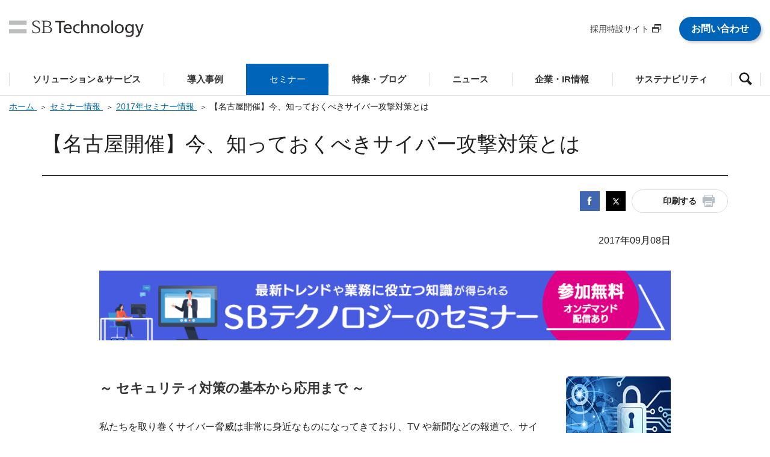

--- FILE ---
content_type: text/html; charset=utf-8
request_url: https://www.softbanktech.co.jp/seminar/2017/0908-01/
body_size: 57006
content:


<!doctype html>
<html lang="ja">
<head>
    <meta charset="utf-8">
    <meta name="viewport" content="width=device-width, initial-scale=1">
    <meta http-equiv="X-UA-Compatible" content="ie=edge">
    <meta http-equiv="Last-Modified" content="2018-10-19">
    <title>【名古屋開催】今、知っておくべきサイバー攻撃対策とは | SBテクノロジー (SBT)</title>
    <meta name="description" content="本セミナーではロンドン五輪で行われたサイバー攻撃、DDoS攻撃、最近の標的型攻撃の手口について理解し、どのように対処するのがいいのか、その対策をご紹介します。">
    <meta name="keywords" content="セキュリティイベント,セキュリティーセミナー,ファイアウォール,脆弱性,標的型サイバー攻撃">

    <!-- Facebook OGP tag -->
    <meta property="og:locale" content="ja_JP">
    <meta property="og:site_name" content="SBテクノロジー (SBT)">
    <meta property="og:type" content="article">
    <meta property="og:title" content="【名古屋開催】今、知っておくべきサイバー攻撃対策とは | SBテクノロジー (SBT)">
    <meta property="og:description" content="本セミナーではロンドン五輪で行われたサイバー攻撃、DDoS攻撃、最近の標的型攻撃の手口について理解し、どのように対処するのがいいのか、その対策をご紹介します。">
    <meta property="og:url" content="https://www.softbanktech.co.jp/seminar/2017/0908-01/">
    <!--//Facebook OGP tag -->

<script src="/-/Media/sbt_common/js/jquery.min.js"></script>
<script src="/-/Media/sbt_common/js/popterm3.js"></script>
<script src="/-/Media/sbt_common/js/probo.min.js"></script>
<script>
function updateContent(newLang) {
  var links = document.getElementsByTagName("a");
  for (var i = 0; i < links.length; i++) {
    var href = links[i].getAttribute("href");
    if (href && (href.indexOf(".pdf") !== -1 || href.indexOf(".zip") !== -1 || href.indexOf(".xlsx") !== -1 || href.indexOf(".jpg") !== -1)) {
      if (newLang === 'en') {
        var newHref = href.replace("/-/media/SMC/news/", "/-/media/SMC/en/news/");
      } else if (newLang === 'ja') {
        var newHref = href.replace("/-/media/SMC/en/news/", "/-/media/SMC/news/");
      }
      links[i].setAttribute("href", newHref);
    }
  }
}

window.addEventListener('wovnApiReady', function (evt) {
  var newLang = WOVN.io.getCurrentLang().code;
  updateContent(newLang);
});

window.addEventListener('wovnLangChanged', function (evt) {
  var newLang = WOVN.io.getCurrentLang().code;
  updateContent(newLang);
});
</script>
<link rel="stylesheet" href="/-/Media/sbt_common/css/style.css">
<link rel="stylesheet" href="/-/Media/sbt_common/css/probo.css">
<link rel="stylesheet" href="/-/Media/sbt_common/css/popterm3.css">


</head>
<body>
<!-- Google Tag Manager -->
<noscript><iframe src="//www.googletagmanager.com/ns.html?id=GTM-MSRQMC" height="0" width="0" style="display:none;visibility:hidden"></iframe></noscript>
<script>(function (w, d, s, l, i) { w[l] = w[l] || []; w[l].push({ 'gtm.start':
      new Date().getTime(), event: 'gtm.js' });var f = d.getElementsByTagName(s)[0],
    j = d.createElement(s), dl = l != 'dataLayer' ? '&l=' + l : ''; j.async = true; j.src =
    '//www.googletagmanager.com/gtm.js?id=' + i + dl; f.parentNode.insertBefore(j, f);
  })(window, document, 'script', 'dataLayer', 'GTM-MSRQMC');</script>
<!-- End Google Tag Manager -->

<!-- Load Facebook SDK for JavaScript -->
<div id="fb-root"></div>
<script>(function(d, s, id) {
  var js, fjs = d.getElementsByTagName(s)[0];
  if (d.getElementById(id)) return;
  js = d.createElement(s); js.id = id;
  js.src = 'https://connect.facebook.net/ja_JP/sdk.js#xfbml=1&version=v3.0';
  fjs.parentNode.insertBefore(js, fjs);
}(document, 'script', 'facebook-jssdk'));</script>
<!-- /Load Facebook SDK for JavaScript -->


    <!-- START HEADER AREA -->
    
<!-- START Parts GlobalHeader -->
<a data-wovn-ignore id="blockSkipElement" class="blockSkip_visually_hidden_focusable blockSkip_link" href="javascript:focusNext();" aria-label="本文へ移動します">本文へ移動します / GO TO TEXT</a>
<header class="ly_header js_adjustPcHeight">
<div class="ly_header_inner js_adjustSpHeight">
<p class="bl_headerLogo">
<a href="https://www.softbanktech.co.jp/"><img src="/-/Media/sbt_common/images/header-logo_new.svg" alt="SB Technology"></a>
</p>
<ul class="bl_headerUtils pc_only">
    <li><a target="_blank" href="/corp/hr/recruit"><span class="el_iconAfter el_iconAfter__blank">採用特設サイト</span></a></li>
    <li>
    <p class="hp_mb10"><a href="/inquiry-purpose" style="color:#FFFFFF;" class="el_btn el_btn__sizeM el_btn__blue" target="_blank">お問い合わせ</a></p>
    </li>
</ul>
<span class="bl_headerToggleMenu sp_only js_spToggleMenu"></span>
</div>
<!-- /.ly_header_inner -->
<div class="pc_only">
<!-- .bl_headerNav_wrapper -->
<nav class="bl_headerNav_wrapper">
<ul class="bl_headerNav js_megaMenu">
    <li><a href="#solution" class=" js_megaMenu_btn js_matchHeight" data-is-tab-parents="true"><span>ソリューション＆サービス</span></a></li>
    <li><a href="#case" class=" js_megaMenu_btn js_matchHeight" data-is-tab-parents="true"><span>導入事例</span></a></li>
    <li><a href="/seminar" class=" js_matchHeight" data-is-tab-parents="true"><span>セミナー</span></a></li>
    <li><a href="#blog" class=" js_megaMenu_btn js_matchHeight" data-is-tab-parents="true"><span>特集・ブログ</span></a></li>
    <li><a href="#news" class=" js_megaMenu_btn js_matchHeight" data-is-tab-parents="true"><span>ニュース</span></a></li>
    <li><a href="#ir" class=" js_megaMenu_btn js_matchHeight" data-is-tab-parents="true"><span>企業・IR情報</span></a></li>
    <li><a href="#sus" class=" js_megaMenu_btn js_matchHeight" data-is-tab-parents="true"><span>サステナビリティ</span></a></li>
    <li class="bl_headerNav_search"><a href="#search" class="js_megaMenu_btn js_matchHeight" data-is-tab-parents="true"><span><em class="icon-search"></em></span></a></li>
</ul>
</nav>

<div class="bl_navCont_wrapper js_megaMenu">

<div id="solution" class="bl_navCont js_megaMenu_body" data-tab-type="slide">
<div class="bl_navCont_inner">
<p class="bl_navCont_head"><a href="/service">『ソリューション＆サービス』トップを見る</a></p>
<a href="#" class="bl_navCont_closeBtn js_megaMenu_close">閉じる</a>
<div class="bl_navCont_body js_megaMenu cf">
<div class="bl_navCont_nav">
<ul class="bl_navCont_navList">
    <li><a href="#task_solution" class="js_megaMenu_btn is_active" data-is-tab-parents="false">目的/課題から探す</a></li>
    <li><a href="#keyword_solution" class="js_megaMenu_btn" data-is-tab-parents="false">ITキーワードから探す</a></li>
    <li><a href="/service/service-list">一覧から探す</a></li>
</ul>
</div>
<!-- /.bl_navCont_nav -->
<div id="task_solution" class="bl_navCont_detail js_megaMenu_body is_active" data-tab-type="fade">
<p class="bl_navCont_detailTtl"><a href="/service/issue">『目的/課題から探す』一覧を見る</a></p>
<div class="bl_navCategoryListUnit is2clm js_scrollWrap">
<ul class="bl_navCategoryList js_scrollWrap_item">
    <li><a href="/service/issue/work-style-reform-with-microsoft365">Microsoft 365 を利用した働き方改革推進</a></li>
    <li><a href="/service/issue/microsoft-teams">Microsoft Teams のスムーズな導入・運用と利活用を推進</a></li>
    <li>&gt;&gt; <a href="/service/issue">さらに見る</a></li>
</ul>
<ul class="bl_navCategoryList js_scrollWrap_item">
    <li><a href="/service/issue/enhanced-security-measure-with-mss">監視・運用を含めたセキュリティ対策</a></li>
    <li><a href="/service/issue/business-processes-automation">クラウドを活用した業務プロセスの改善と自動化</a></li>
    <li><a href="/service/issue/on-premise-to-cloud">オンプレからのクラウド移行</a></li>
</ul>
</div>
<!-- /.bl_navCategoryListUnit -->
</div>
<!-- /#task_solution.bl_navCont_detail -->
<div id="keyword_solution" class="bl_navCont_detail js_megaMenu_body" data-tab-type="fade">
<p class="bl_navCont_detailTtl"><a href="/service/keyword">『ITキーワードから探す』一覧を見る</a></p>
<div class="bl_navCategoryListUnit is2clm js_scrollWrap">
<ul class="bl_navCategoryList js_scrollWrap_item">
    <li><a href="/service/keyword/iot_ai_ml">IoT・AI・機械学習</a></li>
    <li><a href="/service/keyword/business-efficiency">業務効率化</a></li>
    <li><a href="/service/keyword/mss">マネージドセキュリティサービス（MSS）</a></li>
    <li>&gt;&gt; <a href="/service/keyword">さらに見る</a></li>
</ul>
<ul class="bl_navCategoryList js_scrollWrap_item">
    <li><a href="/service/keyword/m365">Microsoft 365（Office 365/EMS）</a></li>
    <li><a href="/service/keyword/targeted-cyber-attacks">標的型サイバー攻撃対策</a></li>
    <li><a href="/service/keyword/big-data">ビッグデータ</a></li>
</ul>
</div>
<!-- /.bl_navCategoryListUnit -->
</div>
</div>
<!-- /.bl_navCont_body -->
</div>
<!-- /.bl_navCont_inner -->
</div>
<!-- /#solution.bl_navCont -->

<div id="case" class="bl_navCont js_megaMenu_body" data-tab-type="slide">
<div class="bl_navCont_inner">
<p class="bl_navCont_head"><a href="/case/list?sid=globalheader_case_txt01">『導入事例』トップを見る</a></p>
<a href="#" class="bl_navCont_closeBtn js_megaMenu_close">閉じる</a>
<div class="bl_navCont_body js_megaMenu cf">
<div class="bl_navCont_detail bl_navCont_detail__fullWidth js_megaMenu_body is_active" data-tab-type="fade">
<div class="bl_navCategoryListUnit is4col js_scrollWrap">
<ul class="bl_navCategoryList js_scrollWrap_item">
    <li><a href="/case/list?sid=globalheader_case_txt02">一覧から探す</a></li>
</ul>
<ul class="bl_navCategoryList js_scrollWrap_item">
    <li><a href="/case/issue?sid=globalheader_case_txt03">目的/課題から探す</a></li>
</ul>
<ul class="bl_navCategoryList js_scrollWrap_item">
    <li><a href="/case/keyword?sid=globalheader_case_txt04">ITキーワードから探す</a></li>
</ul>
<ul class="bl_navCategoryList js_scrollWrap_item">
    <li><a href="/case/industry?sid=globalheader_case_txt05">業種/業態から探す</a></li>
</ul>
<ul class="bl_navCategoryList js_scrollWrap_item">
    <li><a href="/special/download?sid=globalheader_case_txt06">事例集ダウンロード</a></li>
</ul>
</div>
<!-- /.bl_navCategoryListUnit -->
</div>
<!-- /#task.bl_navCont_detail -->
</div>
<!-- /.bl_navCont_body -->
</div>
<!-- /.bl_navCont_inner -->
</div>
<div id="blog" class="bl_navCont js_megaMenu_body" data-tab-type="slide">
<div class="bl_navCont_inner">
<p class="bl_navCont_head"><a href="/special">『特集・ブログ』トップを見る</a></p>
<a href="#" class="bl_navCont_closeBtn js_megaMenu_close">閉じる</a>
<div class="bl_navCont_body js_megaMenu cf">
<div class="bl_navCont_detail bl_navCont_detail__fullWidth js_megaMenu_body is_active" data-tab-type="fade">
<div class="bl_navCategoryListUnit is4col js_scrollWrap">
<ul class="bl_navCategoryList js_scrollWrap_item">
    <li><a href="/special/blog/cloud_blog">クラウドエンジニアブログ</a></li>
</ul>
<ul class="bl_navCategoryList js_scrollWrap_item">
    <li><a href="/special/blog/sbt_sbt">SBTのスベテ</a></li>
</ul>
<ul class="bl_navCategoryList js_scrollWrap_item">
    <li><a href="/special/blog/dx_station">DX station</a></li>
</ul>
<ul class="bl_navCategoryList js_scrollWrap_item">
    <li><a href="/special/blog/it-keyword">ITキーワード</a></li>
</ul>
<ul class="bl_navCategoryList js_scrollWrap_item">
    <li><a href="/special/blog/cve">未来に繋ぐセキュリティ情報発信</a></li>
</ul>
<ul class="bl_navCategoryList js_scrollWrap_item">
    <li><a href="/special/download">導入事例集・ホワイトペーパー</a></li>
</ul>
</div>
<!-- /.bl_navCategoryListUnit -->
</div>
<!-- /#task.bl_navCont_detail -->
</div>
<!-- /.bl_navCont_body -->
</div>
<!-- /.bl_navCont_inner -->
</div>
<!-- /#case.bl_navCont -->
<div id="news" class="bl_navCont js_megaMenu_body" data-tab-type="slide">
<div class="bl_navCont_inner">
<p class="bl_navCont_head"><a href="/news">『ニュース』トップを見る</a></p>
<a href="#" class="bl_navCont_closeBtn js_megaMenu_close">閉じる</a>
<div class="bl_navCont_body js_megaMenu cf">

<div class="bl_navCont_detail bl_navCont_detail__fullWidth js_megaMenu_body is_active" data-tab-type="fade">

<div class="bl_navCategoryListUnit is4col js_scrollWrap">
<ul class="bl_navCategoryList js_scrollWrap_item">
    <li><a href="/news/release/press">プレスリリース</a></li>
</ul>
<ul class="bl_navCategoryList js_scrollWrap_item">
    <li><a href="/news/release/ir">IRリリース</a></li>
</ul>
<ul class="bl_navCategoryList js_scrollWrap_item">
    <li><a href="/news/release/group">グループリリース</a></li>
</ul>
<ul class="bl_navCategoryList js_scrollWrap_item">
    <li><a href="/news/topics/info">お知らせ</a></li>
</ul>
<ul class="bl_navCategoryList js_scrollWrap_item">
    <li><a href="/news/topics/service">サービス・事例</a></li>
</ul>
</div>
<!-- /.bl_navCategoryListUnit -->
</div>
<!-- /#release_news.bl_navCont_detail -->

</div>
<!-- /.bl_navCont_body -->
</div>
<!-- /.bl_navCont_inner -->
</div>
<!-- /#news.bl_navCont -->

<div id="ir" class="bl_navCont js_megaMenu_body" data-tab-type="slide">
<div class="bl_navCont_inner">
<p class="bl_navCont_head"><a href="/corp">『企業・IR情報』トップを見る</a></p>
<a href="#" class="bl_navCont_closeBtn js_megaMenu_close">閉じる</a>
<div class="bl_navCont_body js_megaMenu cf">
<div class="bl_navCont_nav">
<ul class="bl_navCont_navList">
    <li><a href="#company_ir" class="js_megaMenu_btn is_active" data-is-tab-parents="false">会社情報</a></li>
    <li><a href="#investor_ir" class="js_megaMenu_btn" data-is-tab-parents="false">株式・投資家情報</a></li>
    <li><a href="#recruit_ir" class="js_megaMenu_btn" data-is-tab-parents="false">人事戦略・採用</a></li>
</ul>
</div>
<!-- /.bl_navCont_nav -->
<div id="company_ir" class="bl_navCont_detail js_megaMenu_body is_active" data-tab-type="fade">
<p class="bl_navCont_detailTtl"><a href="/corp/about">『会社情報』トップを見る</a></p>
<div class="bl_navCategoryListUnit js_scrollWrap">
<ul class="bl_navCategoryList js_scrollWrap_item">
    <li><a href="/corp/about/message">CEOメッセージ</a></li>
    <li><a href="/corp/about/philosophy">経営理念</a></li>
    <li><a href="/corp/about/history">沿革</a></li>
    <li><a href="/corp/about/profile">会社概要</a></li>
    <li><a href="/corp/about/officer">役員一覧</a></li>
</ul>
<ul class="bl_navCategoryList js_scrollWrap_item">
    <li><a href="/corp/about/business">事業内容</a></li>
    <li><a href="/corp/about/group">グループ企業一覧</a></li>
    <li><a href="/corp/about/qualification">保有資格一覧</a></li>
    <li><a href="/corp/about/license">取得認証一覧</a></li>
    <li><a href="/corp/about/dx">DXに関する取り組み</a></li>
</ul>
<ul class="bl_navCategoryList js_scrollWrap_item">
  <li><a href="/corp/about/quality">品質への取り組み</a></li>
    <li><a href="/corp/about/awards">受賞歴一覧</a></li>
    <li><a href="/corp/about/access">事業所案内</a></li>
    <li><a href="/corp/about/public_research">公的研究費の運営・管理責任体制</a></li>
    <li><a href="/corp/about/governance">ガバナンス</a></li>
</ul>
</div>
<!-- /.bl_navCategoryListUnit -->
</div>
<!-- /#company_ir.bl_navCont_detail -->
<div id="investor_ir" class="bl_navCont_detail js_megaMenu_body" data-tab-type="fade">
<p class="bl_navCont_detailTtl"><a href="/corp/ir">『株式・投資家情報』トップを見る</a></p>
<div class="bl_navCategoryListUnit js_scrollWrap">
<ul class="bl_navCategoryList js_scrollWrap_item">
    <li><a href="/corp/ir/management">経営方針</a></li>
    <li><a href="/corp/ir/event">IRイベント</a></li>
    <li><a href="/corp/ir/library">IR資料室</a></li>
</ul>
<ul class="bl_navCategoryList js_scrollWrap_item">
    <li><a href="/corp/ir/stock">株式・社債情報</a></li>
    <li><a href="/corp/ir/calendar">IRカレンダー</a></li>
    <li><a href="/corp/ir/disclaimer">免責事項</a></li>
</ul>
<ul class="bl_navCategoryList js_scrollWrap_item">
    <li><a href="/corp/ir/notice">電子公告</a></li>

</ul>
</div>
<!-- /.bl_navCategoryListUnit -->
</div>
<!-- /#investor_ir.bl_navCont_detail -->

<div id="recruit_ir" class="bl_navCont_detail js_megaMenu_body" data-tab-type="fade">
<p class="bl_navCont_detailTtl"><a href="/corp/hr">『人事戦略・採用』トップを見る</a></p>
<div class="bl_navCategoryListUnit js_scrollWrap">
<ul class="bl_navCategoryList js_scrollWrap_item">
    <li><a href="/corp/hr/personnel-system">人事制度</a></li>
    <li><a href="/corp/hr/personnel-policies">働く環境</a></li>
    <li><a target="_blank" href="/corp/hr/recruit"><span class="el_iconAfter el_iconAfter__blank">採用特設サイト</span></a></li>
    
</ul>
</div>
<!-- /.bl_navCategoryListUnit -->
</div>
<!-- /#recruit_ir.bl_navCont_detail -->
</div>
<!-- /.bl_navCont_body -->
</div>
<!-- /.bl_navCont_inner -->
</div>
<!-- /#ir.bl_navCont -->


<div id="sus" class="bl_navCont js_megaMenu_body" data-tab-type="slide">
<div class="bl_navCont_inner">
<p class="bl_navCont_head"><a href="/corp/sustainability">『サステナビリティ』トップを見る</a></p>
<a href="#" class="bl_navCont_closeBtn js_megaMenu_close">閉じる</a>
<div class="bl_navCont_body js_megaMenu cf">

<div class="bl_navCont_detail bl_navCont_detail__fullWidth js_megaMenu_body is_active" data-tab-type="fade">

<div class="bl_navCategoryListUnit is4col js_scrollWrap">
<ul class="bl_navCategoryList js_scrollWrap_item">
    <li><a href="/corp/sustainability/policy">方針・体制</a></li>
    <li><a href="/corp/sustainability/value-creation">価値創造プロセス</a></li>
</ul>



<ul class="bl_navCategoryList js_scrollWrap_item">
    <li><a href="/corp/sustainability/environment">環境</a></li>
    <li><a href="/corp/sustainability/materiality">マテリアリティ（重要課題）</a></li>    
</ul>

<ul class="bl_navCategoryList js_scrollWrap_item">
    <li><a href="/corp/sustainability/governance">ガバナンス</a></li>
    <li><a href="/corp/sustainability/social">社会</a></li>

</ul>
<ul class="bl_navCategoryList js_scrollWrap_item">
    <li><a href="/corp/sustainability/csr">CSR</a></li>
    <li><a href="/corp/sustainability/esgdata">ESG関連資料</a></li>
</ul>


</div>
<!-- /.bl_navCategoryListUnit -->
</div>
<!-- /#csr_ir.bl_navCont_detail -->

</div>
<!-- /.bl_navCont_body -->
</div>
<!-- /.bl_navCont_inner -->
</div>
<!-- /#ir.bl_navCont -->


<div id="search" class="bl_navCont js_megaMenu_body" data-tab-type="slide">
<div class="bl_navCont_inner">
<p class="bl_navCont_head bl_navCont_head__search">サイト内検索</p>
<a href="#" class="bl_navCont_closeBtn js_megaMenu_close">閉じる</a>
<div class="bl_navCont_body js_megaMenu cf">
<div class="bl_navCont_detail bl_navCont_detail__fullWidth bl_navCont_detail__bgTrans hp_pt0 js_megaMenu_body is_active" data-tab-type="fade">
<form action="/result/" class="bl_navForm">
    <input type="text" id="q" name="q" class="bl_navForm_input" placeholder="キーワードを入力" value="" title="キーワードを入力">
    <button type="submit" class="bl_navForm_submit" aria-label="検索"></button>
</form>
</div>
<!-- /#task.bl_navCont_detail -->
</div>
<!-- /.bl_navCont_body -->
</div>
<!-- /.bl_navCont_inner -->
</div>
<!-- /#search.bl_navCont -->
</div>
<!-- /.bl_navCont_wrapper -->
</div>
<!-- /.pc_only -->
<div class="sp_only">
<!-- .bl_headerNavSp_wrapper -->
<nav class="bl_headerNavSp_wrapper js_spMenu">
<div class="bl_headerNavSp_slideMenu js_spSlideMenu">
<ul id="nav_root_sp" class="bl_headerNavSp js_spSlideMenu_body" data-nav-layer="0">
    <li><a href="#solution_sp" class="js_spSlideMenu_btn">ソリューション＆サービス</a></li>
    <li><a href="#case_sp" class="js_spSlideMenu_btn wovn_en_none">導入事例</a></li>
    <li><a href="/seminar" class="js_spSlideMenu_btn wovn_en_none">セミナー</a></li>
    <li><a href="#blog_sp" class="js_spSlideMenu_btn wovn_en_none">特集・ブログ</a></li>
    <li><a href="#news_sp" class="js_spSlideMenu_btn">ニュース</a></li>
    <li><a href="#ir_sp" class="js_spSlideMenu_btn">企業・IR情報</a></li>
    <li><a href="#sus_sp" class="js_spSlideMenu_btn">サステナビリティ</a></li>
    <li><a href="#hr_sp" class="js_spSlideMenu_btn">人事戦略・採用</a></li>
</ul>
<ul id="solution_sp" class="bl_headerNavSp bl_headerNavSp__child js_spSlideMenu_body" data-nav-layer="1">
    <li class="bl_headerNavSp_itemFirst">
    <a href="#nav_root_sp" class="bl_headerNavSp_backBtn js_spSlideMenu_btn"></a><a href="/service">ソリューション＆サービス トップ</a></li>
    <li><a href="#task_sp" class="js_spSlideMenu_btn">目的/課題から探す</a></li>
    <li><a href="#keyword_sp" class="js_spSlideMenu_btn">ITキーワードから探す</a></li>
    <li><a href="/service/service-list">一覧から探す</a></li>
</ul>
<ul id="case_sp" class="bl_headerNavSp bl_headerNavSp__child js_spSlideMenu_body" data-nav-layer="1">
    <li class="bl_headerNavSp_itemFirst">
    <a href="#nav_root_sp" class="bl_headerNavSp_backBtn js_spSlideMenu_btn"></a><a href="/case/list/">導入事例 トップ</a></li>
    <li><a href="/case/list">一覧から探す</a></li>
    <li><a href="/case/issue">目的/課題から探す</a></li>
    <li><a href="/case/keyword">ITキーワードから探す</a></li>
    <li><a href="/case/industry">業種/業態から探す</a></li>
    <li><a href="/special/download">事例集ダウンロード</a></li>
</ul>
<ul id="blog_sp" class="bl_headerNavSp bl_headerNavSp__child js_spSlideMenu_body" data-nav-layer="1">
    <li class="bl_headerNavSp_itemFirst">
    <a href="#nav_root_sp" class="bl_headerNavSp_backBtn js_spSlideMenu_btn"></a><a href="/special/">特集・ブログ トップ</a></li>
    <li><a href="/special/blog/cloud_blog">クラウドエンジニアブログ</a></li>
    <li><a href="/special/blog/sbt_sbt">SBTのスベテ</a></li>
    <li><a href="/special/blog/dx_station">DX station</a></li>
    <li><a href="/special/blog/it-keyword">ITキーワード</a></li>
    <li><a href="/special/blog/cve">未来に繋ぐセキュリティ情報発信</a></li>
    <li><a href="/special/download">導入事例集・ホワイトペーパー</a></li>
</ul>
<ul id="news_sp" class="bl_headerNavSp bl_headerNavSp__child js_spSlideMenu_body" data-nav-layer="1">
    <li class="bl_headerNavSp_itemFirst">
    <a href="#nav_root_sp" class="bl_headerNavSp_backBtn js_spSlideMenu_btn"></a><a href="/news">ニュース トップ</a></li>
    <!-- <li><a href="#release_news_sp" class="js_spSlideMenu_btn">リリース情報</a></li>
    <li><a href="#topics_news_sp" class="js_spSlideMenu_btn">トピックス</a></li> -->
    <li><a href="/news/release/press">プレスリリース</a></li>
    <li><a href="/news/release/ir">IRリリース</a></li>
    <li><a href="/news/release/group">グループリリース</a></li>
    <li><a href="/news/topics/info">お知らせ</a></li>
    <li><a href="/news/topics/service">サービス・事例</a></li>
</ul>
<ul id="ir_sp" class="bl_headerNavSp bl_headerNavSp__child js_spSlideMenu_body" data-nav-layer="1">
    <li class="bl_headerNavSp_itemFirst">
    <a href="#nav_root_sp" class="bl_headerNavSp_backBtn js_spSlideMenu_btn"></a><a href="/corp">企業・IR情報 トップ</a></li>
    <li><a href="#company_ir_sp" class="js_spSlideMenu_btn">会社情報</a></li>
    <li><a href="#investor_ir_sp" class="js_spSlideMenu_btn">株式・投資家情報</a></li>

</ul>
<ul id="sus_sp" class="bl_headerNavSp bl_headerNavSp__child js_spSlideMenu_body" data-nav-layer="1">
    <li class="bl_headerNavSp_itemFirst">
    <a href="#nav_root_sp" class="bl_headerNavSp_backBtn js_spSlideMenu_btn"></a><a href="/corp/sustainability">サステナビリティ トップ</a></li>
    <li><a href="/corp/sustainability/policy">方針・体制</a></li>
    <li><a href="/corp/sustainability/value-creation">価値創造プロセス</a></li>
    <li><a href="/corp/sustainability/materiality">マテリアリティ（重要課題）</a></li>
    <li><a href="/corp/sustainability/environment">環境</a></li>
    <li><a href="/corp/sustainability/social">社会</a></li>
    <li><a href="/corp/sustainability/governance">ガバナンス</a></li>
    <li><a href="/corp/sustainability/esgdata">ESG関連資料</a></li>
    <li><a href="/corp/sustainability/csr">CSRトップ</a></li>
 

</ul>
<ul id="hr_sp" class="bl_headerNavSp bl_headerNavSp__child js_spSlideMenu_body" data-nav-layer="1">
    <li class="bl_headerNavSp_itemFirst">
    <a href="#nav_root_sp" class="bl_headerNavSp_backBtn js_spSlideMenu_btn"></a><a href="/corp/hr/">人事戦略・採用 トップ</a></li>
    <li><a href="/corp/hr/personnel-system">人事制度</a></li>
    <li><a href="/corp/hr/personnel-policies">働く環境</a></li>
    <li><a target="_blank" href="/corp/hr/recruit"><span class="el_iconAfter el_iconAfter__blank">採用特設サイト</span></a></li>
    

</ul>
<!--スマートフォン-->
<ul id="task_sp" class="bl_headerNavSp bl_headerNavSp__child js_spSlideMenu_body" data-nav-layer="2">
    <li class="bl_headerNavSp_itemFirst">
    <a href="#solution_sp" class="bl_headerNavSp_backBtn js_spSlideMenu_btn"></a><a href="/service/issue">『目的/課題から探す』一覧をみる</a></li>
    <li><a href="/service/issue/work-style-reform-with-microsoft365">Microsoft 365 を利用した働き方改革推進</a></li>
    <li><a href="/service/issue/microsoft-teams">Microsoft Teams のスムーズな導入・運用と利活用を推進</a></li>
    <li><a href="/service/issue/enhanced-security-measure-with-mss">監視・運用を含めたセキュリティ対策</a></li>
    <li><a href="/service/issue/business-processes-automation">クラウドを活用した業務プロセスの改善と自動化</a></li>
    <li><a href="/service/issue/on-premise-to-cloud">オンプレからのクラウド移行</a></li>
    <li><a href="/service/issue">&gt;&gt; さらに見る</a></li>
</ul>
<ul id="keyword_sp" class="bl_headerNavSp bl_headerNavSp__child js_spSlideMenu_body" data-nav-layer="2">
    <li class="bl_headerNavSp_itemFirst">
    <a href="#solution_sp" class="bl_headerNavSp_backBtn js_spSlideMenu_btn"></a><a href="/service/keyword">『ITキーワードから探す』一覧をみる</a></li>
    <li><a href="/service/keyword/iot_ai_ml">IoT・AI・機械学習</a></li>
    <li><a href="/service/keyword/business-efficiency">業務効率化</a></li>
    <li><a href="/service/keyword/mss">マネージドセキュリティサービス（MSS）</a></li>
    <li><a href="/service/keyword/m365">Microsoft 365（Office 365/EMS）</a></li>
    <li><a href="/service/keyword/targeted-cyber-attacks">標的型サイバー攻撃対策</a></li>
    <li><a href="/service/keyword">&gt;&gt; さらに見る</a></li>
</ul>
<ul id="task_case_sp" class="bl_headerNavSp bl_headerNavSp__child js_spSlideMenu_body" data-nav-layer="2">
    <li class="bl_headerNavSp_itemFirst">
    <a href="#case_sp" class="bl_headerNavSp_backBtn js_spSlideMenu_btn"></a><a href="/case/issue">『目的/課題から探す』一覧をみる</a></li>
    <li><a href="/case/issue/big-data">ビッグデータ活用</a></li>
    <li><a href="/case/issue/workstyle-innovation/">ワークスタイル変革</a></li>
    <li><a href="/case/issue/intranet">社内システム構築</a></li>
    <li><a href="/case/issue/security">セキュリティ強化</a></li>
    <li><a href="/case/issue/it-infrastructure">ITインフラ構築</a></li>
    <li><a href="/case/issue/business-process-improvement/">業務プロセス効率化（営業系）</a></li>
    <li><a href="/case/issue/cloud">クラウド活用</a></li>
    <li><a href="/case/issue/data-analysis">データ分析</a></li>
    <li><a href="/service/keyword/big-data">ビッグデータ</a></li>
    <li><a href="/case/issue">&gt;&gt; さらに見る</a></li>
</ul>
<ul id="keyword_case_sp" class="bl_headerNavSp bl_headerNavSp__child js_spSlideMenu_body" data-nav-layer="2">
    <li class="bl_headerNavSp_itemFirst">
    <a href="#case_sp" class="bl_headerNavSp_backBtn js_spSlideMenu_btn"></a><a href="/case/keyword">『ITキーワードから探す』一覧をみる</a></li>
    <li><a href="/case/keyword/iot_ai_ml">IoT・AI・機械学習</a></li>
    <li><a href="/case/keyword/big-data">ビッグデータ</a></li>
    <li><a href="/case/keyword/m365">Microsoft 365（Office 365/EMS）</a></li>
    <li><a href="/case/keyword/targeted-cyber-attacks">標的型サイバー攻撃対策</a></li>
    <li><a href="/case/keyword/one-to-one-marketing">One to One マーケティング</a></li>
    <li><a href="/case/keyword">&gt;&gt; さらに見る</a></li>
</ul>
<ul id="worker_case_sp" class="bl_headerNavSp bl_headerNavSp__child js_spSlideMenu_body" data-nav-layer="2">
    <li class="bl_headerNavSp_itemFirst">
    <a href="#case_sp" class="bl_headerNavSp_backBtn js_spSlideMenu_btn"></a><a href="/case/industry">『業種/業態から探す』一覧をみる</a></li>
    <li><a href="/case/industry/construction">建設・住宅・不動産業</a></li>
    <li><a href="/case/industry/finance-insurance">金融・保険業</a></li>
    <li><a href="/case/industry/information-telecommunication">IT・情報通信業</a></li>
    <li><a href="/case/industry/manufacturing">製造業</a></li>
    <li><a href="/case/industry/public-institution">官公庁・自治体・医療・教育</a></li>
    <li><a href="/case/industry/service">小売・サービス業</a></li>
    <li><a href="/case/industry/transportation">運輸・物流業</a></li>
    <li><a href="/case/industry/wholesale-business">卸売業</a></li>
    <li><a href="/case/industry">&gt;&gt; さらに見る</a></li>
</ul>
<ul id="list_case_sp" class="bl_headerNavSp bl_headerNavSp__child js_spSlideMenu_body" data-nav-layer="2">
    <li class="bl_headerNavSp_itemFirst">
    <a href="#case_sp" class="bl_headerNavSp_backBtn js_spSlideMenu_btn"></a><a href="/case/list/">一覧から探す</a></li>
    <li><a href="/case/list/">導入事例一覧</a></li>
    <!--<li><a href="/404/?item=web%3a%7bBC073FA7-2630-4638-AED7-9181A7A6A6FA%7d%40ja-JP">導入企業一覧</a></li>-->
</ul>
<!-- <ul id="release_news_sp" class="bl_headerNavSp bl_headerNavSp__child js_spSlideMenu_body" data-nav-layer="2">
    <li class="bl_headerNavSp_itemFirst">
    <a href="#news_sp" class="bl_headerNavSp_backBtn js_spSlideMenu_btn"></a><a href="/news/release">『リリース情報』トップを見る</a></li>
    <li><a href="/news/release/press">プレスリリース</a></li>
    <li><a href="/news/release/ir">IR</a></li>
    <li><a href="/news/release/group">グループリリース</a></li>
</ul>
<ul id="topics_news_sp" class="bl_headerNavSp bl_headerNavSp__child js_spSlideMenu_body" data-nav-layer="2">
    <li class="bl_headerNavSp_itemFirst">
    <a href="#news_sp" class="bl_headerNavSp_backBtn js_spSlideMenu_btn"></a><a href="/news/topics">『トピックス』トップを見る</a></li>
    <li><a href="/news/topics/info">お知らせ</a></li>
    <li><a href="/news/topics/service">サービス・事例</a></li>
</ul> -->
<ul id="company_ir_sp" class="bl_headerNavSp bl_headerNavSp__child js_spSlideMenu_body" data-nav-layer="2">
    <li class="bl_headerNavSp_itemFirst">
    <a href="#ir_sp" class="bl_headerNavSp_backBtn js_spSlideMenu_btn"></a><a href="/corp/about/">『会社情報』トップを見る</a></li>
    <li><a href="/corp/about/message">CEOメッセージ</a></li>
    <li><a href="/corp/about/philosophy">経営理念</a></li>
    <li><a href="/corp/about/history">沿革</a></li>
    <li><a href="/corp/about/profile">会社概要</a></li>
    <li><a href="/corp/about/officer">役員一覧</a></li>
    <li><a href="/corp/about/business">事業内容</a></li>
    <li><a href="/corp/about/group">グループ企業一覧</a></li>
    <li><a href="/corp/about/qualification">保有資格一覧</a></li>
    <li><a href="/corp/about/license">取得認証一覧</a></li>
    <li><a href="/corp/about/dx">DXに関する取り組み</a></li>
    <li><a href="/corp/about/quality">品質への取り組み</a></li>
    <li><a href="/corp/about/awards">受賞歴一覧</a></li>
    <li><a href="/corp/about/access">事業所案内</a></li>
    <li><a href="/corp/about/public_research">公的研究費の運営・管理責任体制</a></li>
    <li><a href="/corp/about/governance">ガバナンス</a></li>
</ul>
<ul id="investor_ir_sp" class="bl_headerNavSp bl_headerNavSp__child js_spSlideMenu_body" data-nav-layer="2">
    <li class="bl_headerNavSp_itemFirst">
    <a href="#ir_sp" class="bl_headerNavSp_backBtn js_spSlideMenu_btn"></a><a href="/corp/ir">『株式・投資家情報』トップを見る</a></li>
    <li><a href="/corp/ir/management">経営方針</a></li>
    <li><a href="/corp/ir/event">IRイベント</a></li>
    <li><a href="/corp/ir/library">IR資料室</a></li>
    <li><a href="/corp/ir/stock">株式・社債情報</a></li>
    <li><a href="/corp/ir/calendar">IRカレンダー</a></li>
    <li><a href="/corp/ir/disclaimer">免責事項</a></li>
    <li><a href="/corp/ir/notice">電子公告</a></li>

</ul>

</div>
<!-- /.bl_headerNavSp_slideMenu js_spSlideMenu -->
<ul class="bl_headerNavSp_utilNav">
    <li><a href="/inquiry-purpose">お問い合わせ</a></li>
    <li><a target="_blank" href="/corp/hr/recruit"><span class="el_iconAfter el_iconAfter__blank">採用特設サイト</span></a></li>
</ul>
<div class="bl_headerNavSp_search">
<form action="/result/" class="bl_navForm">
    <input type="text" class="bl_navForm_input" id="q2" name="q" placeholder="キーワードを入力" title="キーワードを入力">
    <button type="submit" class="bl_navForm_submit" aria-label="検索"></button>
</form>
</div>
<!-- /.bl_headerNavSp_search -->
</nav>
<!-- /.bl_headerNavSp_wrapper -->
</div>
<!-- /.sp_only -->
</header>
<!-- /.ly_header<!-- END Parts GlobalHeader -->

<!-- START Parts Breadcrumb -->
    <div class="ly_body ly_breadWrap">
        <div class="bl_breadCrumbWrap">
                    <ul class="bl_breadCrumb js_breadCrumb" itemscope="" itemtype="https://schema.org/BreadcrumbList">
                                    <li itemprop="itemListElement" itemscope="" itemtype="https://schema.org/ListItem">
<a href="/" itemprop="item" >                                            <span itemprop="name">ホーム</span>
</a>                                        <meta itemprop="position" content="1" />
                                    </li>
                                    <li itemprop="itemListElement" itemscope="" itemtype="https://schema.org/ListItem">
<a href="/seminar/" itemprop="item" >                                            <span itemprop="name">セミナー情報</span>
</a>                                        <meta itemprop="position" content="2" />
                                    </li>
                                    <li itemprop="itemListElement" itemscope="" itemtype="https://schema.org/ListItem">
<a href="/seminar/2017/" itemprop="item" >                                            <span itemprop="name">2017年セミナー情報</span>
</a>                                        <meta itemprop="position" content="3" />
                                    </li>
                                    <li>
                                        【名古屋開催】今、知っておくべきサイバー攻撃対策とは
                                    </li>

                    </ul>
                <!-- /.bl_breadCrumb -->

        </div>
        <!-- /.bl_breadCrumbWrap -->
    </div>
    <!-- /.ly_body -->
<!-- END Parts Breadcrumb -->
    <!-- END HEADER AREA -->
    <!-- START CONTENTS AREA -->
    
<!-- START Parts ArticleTitleArea -->
    <div class="ly_body">
        <div class="bl_entryHeader bl_entryHeader__hasNotSubTtl">
            
                            <h1 class="bl_entryHeader_ttl">【名古屋開催】今、知っておくべきサイバー攻撃対策とは</h1>

            

        <ul class="bl_entryHeader_util">
                <li>
                    <a href="https://www.facebook.com/sharer.php?u=https://www.softbanktech.co.jp/seminar/2017/0908-01/" class="bl_pageHeader_util_btn bl_pageHeader_util_btn__facebook" target="_blank"><i class="icon-facebook"></i></a>
                </li>
                <li>
                    <a href="https://twitter.com/share?url=https://www.softbanktech.co.jp/seminar/2017/0908-01/" class="bl_pageHeader_util_btn bl_pageHeader_util_btn__twitter" target="_blank"><i class="icon-twitter"></i></a>
                </li>
                <!--2019/02 G+削除-->
            <li class="bl_entryHeader_printBtn"><a href="javascript:void(0)" onclick="window.print();return false;" class="el_printBtn" aria-label="印刷する">印刷する</a></li>
        </ul>
        </div>
        <!-- /.bl_entryHeader -->
    </div>
<!-- END Parts ArticleTitleArea -->

<!-- START Parts DistributionInfoArea -->
        <div class="ly_body ">
            <div class="bl_sect hp_pt0 hp_pb0 sp_mb15">
                <div class="bl_entryBlock">
                    <div class="bl_entryBlock_header_txtRight">
                        <p class="hp_tar">
                            <time class="bl_entryBlock_header_txt_time" datetime="2017-09-08">2017年09月08日</time><br>
                            
                        </p>
                    </div>
                    <!-- /.bl_entryBlock_header -->
                </div>
            </div>
        </div>
<!-- END Parts DistributionInfoArea -->

<!-- START Parts FreeInputArea -->
<!-- InstanceBeginEditable name="mainArea" -->
<div class="bl_entryBlock_body">
<div class="ly_body ly_body__smallWidth">
<!--================== ↓↓↓セミナーバナー表示エリア =====================-->
<figure class="hp_tac hp_mb60">
<a href="/seminar/list/" target="_blank"><!--リンク先のURL-->
<img src="/-/Media/SMC/seminar/list/banner.png?la=ja-JP&amp;rev=9395118b44fa40cc82f9c596d21e48cc" alt="ウェビナー一覧"><!--画像パスと説明-->
</a></figure>
<!--================== ↑↑↑セミナーバナー表示エリア =====================-->
<div class="bl_profileBlock ">
<div class="bl_profileBlock_body bl_profileBlock_body__rev">
<figure class="bl_profileBlock_body_img">
<img src="/-/Media/SMC/seminar/2017/0908-01/dg01.jpg" alt="イメージ画像" />
</figure>
<div class="bl_profileBlock_body_detail">
<h5 class="el_sectTtl04">～ セキュリティ対策の基本から応用まで ～</h5>
<p>私たちを取り巻くサイバー脅威は非常に身近なものになってきており、TV や新聞などの報道で、サイバー攻撃の情報を日常的によく目にするようになりました。メディアは大きな数字や事件に注目して報道していますが、本当のところはどれくらい怖いものなのでしょうか？<br />
本セミナーでは、最近の標的型攻撃の手口について理解し、「どのように対処するのがいいのか」という疑問への対策のひとつとして、ネットワークへの侵入を前提とした内部対策ソリューションと、マネージド・セキュリティ・サービスをご紹介します。 </p>
</div>
<!-- /.bl_profileBlock_body_detail -->
</div>
<!-- /.bl_profileBlock_body -->
</div>
<!-- /.bl_profileBlock -->
<p><span class="hp_colorRed"><span class="hp_fwb">本セミナーは、盛況のうちに終了しました。<br />
多数のお申し込みをいただき、誠にありがとうございました。心より感謝申し上げます。</span></span>
</p>
<h3 class="el_bgGrayTtl">こんな人にオススメ！</h3>
<ul class="bl_checkList">
    <li>「標的型攻撃への対策に困っている」 といった課題をお持ちのお方</li>
    <li>「企業・組織における情報セキュリティ」 の担当者</li>
</ul>
<br />
<!-- /.bl_checkList -->
<h3 class="el_bgGrayTtl">このセミナーで学べること</h3>
<ul class="bl_checkList hp_mb40">
    <li>サイバー脅威を正しく理解し、対策を考えられるようになります。</li>
    <li>標的型攻撃をはじめとした未知の脅威に必要とされる対策がわかります</li>
    <li>適切なセキュリティ運用について理解することができます。</li>
</ul>
<!-- /.bl_checkList -->
<h2 class="el_sectTtl03">開催概要</h2>
<table class="bl_defTable hp_mb40">
    <tbody>
        <tr>
            <th>日　程</th>
            <td>2017年9月8日 (金) 14:00～16:30 (受付開始 13:30)</td>
        </tr>
        <tr>
            <th>会　場</th>
            <td>愛知県産業労働センター　ウインクあいち　11階 1104会議室　<a rel="noopener noreferrer" href="http://www.winc-aichi.jp/access/" target="_blank" class="el_iconAfter el_iconAfter__blank">会場地図</a><br />
            (愛知県名古屋市中村区名駅4丁目4-38)
            </td>
        </tr>
        <tr>
            <th>主　催</th>
            <td>ソフトバンク・テクノロジー株式会社</td>
        </tr>
        <tr>
            <th>共　催</th>
            <td>トレンドマイクロ株式会社</td>
        </tr>
        <tr>
            <th>定　員</th>
            <td>40名</td>
        </tr>
        <tr>
            <th>参加費</th>
            <td>無料（事前登録制）</td>
        </tr>
    </tbody>
</table>
<h2 class="el_sectTtl03">講演内容</h2>
<table class="bl_noThTable">
    <tbody>
        <tr>
            <td>
            <h3 class="el_bgGrayTtl">基調講演：<br />
            <span>脅威と正しく付き合おう！<br />
            ロンドン五輪と最近の標的型攻撃から脅威との向き合い方を考える</span><br />
            <span class="pc_fzL sp_fzL">ソフトバンク・テクノロジー株式会社　プリンシパルセキュリティリサーチャー　辻 伸弘</span></h3>
            <div class="bl_profileBlock hp_mb10">
            <div class="bl_profileBlock_body bl_profileBlock_body__rev">
            <figure class="bl_profileBlock_body_img">
            <img src="/-/Media/SMC/seminar/2017/0908-01/dg02.jpg" alt="辻 伸弘" />
            </figure>
            <div class="bl_profileBlock_body_detail" style="width:80%;">
            <p>ロンドン五輪では２億回のサイバー攻撃があったと報道されています。この数字を見てどう思いますか？ 多分、どうすればいいかわからないと思われたのではないでしょうか。でも、その数字を紐解いてみると意外な事実がわかります。<br />
            今回はロンドン五輪への攻撃件数の分析に加え、昨今の標的型攻撃についてもお話しして、現在の脅威との正しい向き合い方を考えます。</p>
            <hr class="el_border" />
            <p class="pc_fzS sp_fzS"><strong>≪ Profile ≫</strong><br />
            1979年大阪府生まれ。セキュリティ・エンジニアとして、コンピュータの弱点を洗い出し修正方法を助言するペネトレーション検査などに従事している。自宅では、趣味としてのハニーポットの運用、侵入検知システム（IDS）による監視、セキュリティ情勢の調査および分析などを行っている。</p>
            </div>
            </div>
            </div>
            <p class="pc_fzS sp_fzS">セミナー登壇多数の他、「日経プラス10」（BS ジャパン）、「おはよう日本」（NHK）、「あさイチ」（同）などに出演。『実践 Metasploit』（オライリージャパン）監訳、オンライン記事「セキュリティ・ダークナイト」（＠ IT）「セキュリティのトビラ」（マイナビ） など執筆多数。</p>
            </td>
        </tr>
    </tbody>
</table>
<br />
<table class="bl_defTable">
    <tbody>
        <tr>
            <th>14:00 ～ 14:05</th>
            <td>
            <span class="hp_fwb">開会の挨拶</span>
            </td>
        </tr>
        <tr>
            <th>14:05 ～ 14:55</th>
            <td>
            <span class="hp_fwb">
            基調講演：<br />
            脅威と正しく付き合おう！<br />
            ロンドン五輪と最近の標的型攻撃から脅威との向き合い方を考える
            </span>
            <p class="hp_tar pc_fzS sp_fzS hp_mt10">ソフトバンク・テクノロジー株式会社<br />
            技術統括 セキュリティソリューション本部 脅威情報調査室<br />
            プリンシパルセキュリティリサーチャー<br />
            辻 伸弘</p>
            </td>
        </tr>
        <tr>
            <th>14:55 ～ 15:35</th>
            <td>
            <span class="hp_fwb">
            セキュリティ・メーカーが語る標的型サイバー攻撃を深堀した現場から見えたその対処の仕方
            </span>
            <p class="hp_mt30">標的型サイバー攻撃の戦場は、今までのオンプレミスの環境にとどまらず、今やクラウドの環境においてもそのターゲットとなりつつあります。本セミナーでは、弊社の解析者が追った標的型攻撃の内容を紐解き、その対処について考えてみます。</p>
            <p class="hp_tar pc_fzS sp_fzS hp_mt10">トレンドマイクロ株式会社<br />
            広域営業本部　パートナー営業グループ　エリアアカウントマネージャー <br />
            小野山 裕之 氏</p>
            </td>
        </tr>
        <tr>
            <th>15:35 ～ 16:15</th>
            <td>
            <span class="hp_fwb">
            プロの目でセキュリティ対策を最大化させるマネージド・セキュリティ・サービス
            </span>
            <p class="hp_mt30">日々増え続けるサイバー攻撃への対策には、ソリューション・製品の導入とあわせて導入後における運用の最適化が求められます。本セッションでは、円滑なセキュリティ運用を実現するためのセキュリティ監視サービス｢SBT マネージド・セキュリティ・サービス｣についてご紹介します。</p>
            <p class="hp_tar pc_fzS sp_fzS hp_mt10">ソフトバンク・テクノロジー株式会社<br />
            営業統括　ソリューション企画本部　セキュリティソリューション部<br />
            MSS グループ　マネージャー<br />
            小林 正徳</p>
            </td>
        </tr>
        <tr>
            <th>16:15 ～ 16:30</th>
            <td>
            <span class="hp_fwb">
            質疑応答
            </span>
            </td>
        </tr>
    </tbody>
</table>
<br />

<div class="bl_pictDefBlock02 hp_mb20">
<h5 class="bl_pictDefBlock02_ttl ">講演内容 関連ソリューション</h5>
<figure class="bl_pictDefBlock02_img ">
<img src="/-/Media/SMC/seminar/2017/0908-01/dg03.jpg" alt="イメージ画像" />
</figure>
<div class="bl_pictDefBlock02_body ">
<p>
<a href="/service/list/managed-security-service/" class="el_iconBefore el_iconBefore__arrowRight el_iconAfter el_iconAfter__blank" target="_blank">マネージド・セキュリティ・サービス - セキュリティシステムの運用・監視</a></p>
</div>
</div>
<p class="pc_fzXS sp_fzXS hp_mb0">※講演内容は変更する場合がございます。あらかじめご了承ください。</p>
<p class="pc_fzXS sp_fzXS hp_mb0">※競合企業、同業他社、個人の方のご参加はお断りさせていただく場合もありますのでご了承ください。</p>
<p class="pc_fzXS sp_fzXS">※定員がオーバーした際には抽選とさせていただく場合があります。</p>
<div class="bl_bulletTtledBlock bl_bulletTtledBlock__gray pc_mb20 sp_mb40">
<p class="bl_bulletTtledBlock_ttl">本セミナーに関するお問い合わせ</p>
<p class="bl_bulletTtledBlock_txt">
○ソフトバンク・テクノロジー株式会社 セミナー事務局<br />
メールアドレス：<a href="mailto:sbt-ipsol@tech.softbank.co.jp">sbt-ipsol@tech.softbank.co.jp</a><br />
ご不明な点がございましたら、上記セミナー事務局までお気軽にお問い合わせください。
</p>
</div>
<p>※ 本 Web サイトに記載されている社名、商品名等は各社の商標または登録商標です。</p>
</div>
</div>
<!-- /.ly_body -->
<!-- /.bl_entryBlock_body -->
<!-- InstanceEndEditable --><!-- END Parts FreeInputArea -->

<!-- START Parts Button3Pagination -->
    <div class="ly_body ">
        <div class="bl_sect02 ">
            <ul class="bl_roundBtnList pc_mb75 sp_mb50">
                    <li>
<a href="https://www.microsoft.com/ja-jp/partner/jpc/2017/" class="el_prevBtn " target="_blank" rel="noopener noreferrer" >                            <span>前のセミナー</span>
</a>                    </li>
                                    <li>
<a href="/seminar/2017/" class="el_moreBtn__icoNone " >                            <span>セミナー情報一覧</span>
</a>                    </li>
                                    <li>
<a href="/seminar/2017/0914-01/" class="el_moreBtn " >                            <span>次のセミナー</span>
</a>                    </li>
            </ul>
            <!-- /.bl_roundBtnList -->
        </div>
    </div>
<!-- END Parts Button3Pagination -->

<!-- START Parts YearList -->
<!-- END Parts YearList -->

<!-- START Parts FreeInputArea -->
<div class="ly_body">

</div><!-- END Parts FreeInputArea -->


    <!-- START Parts ConversionArea -->
    <div class="ly_body ly_body__spFullWidth bl_contactBlockBtm">
        <section class="bl_sect">
            <div class="bl_contactBlock">
                <h2 class="bl_contactBlock_ttl">お問い合わせ</h2>
                <p class="bl_contactBlock_txt">製品・サービスに関するお問い合わせはお気軽にご相談ください。</p>
                <ul class="bl_contactBlock_btnList">
                        <li>
                            <a href="https://inquiry.softbanktech.co.jp/public/application/add/2295?param=298" class="el_btn el_btn__blue el_btn__arrow" target="_blank">
                                お問い合わせはこちら
                            </a>
                        </li>
                                    </ul>
            </div>
            <!-- /.bl_contactBlock -->
        </section>
        <!-- /.bl_sect -->
    </div>
    <!-- /.ly_body -->
    <!-- END Parts ConversionArea -->

    <!-- END CONTENTS AREA -->
    <!-- START FOOTER AREA -->
    
<!-- START Parts GlobalFooter -->
<div class="bl_pageTop js_pageTop">
<a href="#" class="bl_pageTop_btn js_pageTop_btn" aria-label="ページトップに戻る"></a>
</div>
<!-- /.bl_pageTop -->
<!-- .ly_footer -->
<footer class="ly_footer">
<div class="ly_footer_inner">
<div class="bl_footNavUnit">
<dl class="bl_footNav">
    <dt><a href="/service/">ソリューション＆サービス</a>
    <ul>
        <li><a href="/service/service-list#Microsoft">Microsoft ソリューション</a></li>
        <li><a href="/service/service-list#ss1">セキュリティソリューション</a></li>
        <li><a href="/service/service-list#IoT">IoT ソリューション</a></li>
        <li><a href="/service/service-list#digital-marketing">デジタルマーケティング</a></li>
        <li><a href="/service/service-list#other">その他ソリューション</a></li>
    </ul>
    </dt>
    <dd class="wovn_en_none"><a href="/case/list/">導入事例</a></dd>
    <dd class="wovn_en_none"><a href="/seminar/">セミナー情報</a></dd>
    <dd class="wovn_en_none"><a href="/special/">特集・ブログ</a></dd>
    <dd class="wovn_en_none"><a href="/special/download/">導入事例集・ホワイトペーパー</a></dd>
    <dd class="wovn_en_none"><a rel="noopener noreferrer" href="https://inquiry.softbanktech.co.jp/public/application/add/91" class="el_iconAfter el_iconAfter__blank" target="_blank">SBTメールマガジン</a></dd>
</dl>
<dl class="bl_footNav">
    <dt><a href="/news/">ニュース</a></dt>
    <dd><a href="/news/release/press">プレスリリース</a></dd>
    <dd><a href="/news/release/ir">IRニュース</a></dd>
    <dd><a href="/news/topics/">トピックス</a></dd>
    <dd><a rel="noopener noreferrer" href="https://inquiry.softbanktech.co.jp/public/application/add/772" class="el_iconAfter el_iconAfter__blank" target="_blank">SBTニュース配信</a></dd>
</dl>
<dl class="bl_footNav">
    <dt><a href="/corp/">企業・IR情報</a></dt>
    <dd><a href="/corp/about/">会社情報</a></dd>
    <dd><a href="/corp/ir/">株式・投資家情報</a></dd>
    <dd><a href="/corp/sustainability/">サステナビリティ</a></dd>
    <dd><a href="/corp/hr/">人事戦略・採用</a></dd>
</dl>
<dl class="bl_footNav">
    <dt>SNS</dt>
    <dd class="sns_icon"><a rel="noopener noreferrer" href="https://www.facebook.com/SBTechCorp/" target="_blank"><img class="lazyload" src="/-/Media/sbt_common/images/logo_facebook.png" alt="facebook" width="40" height="40"></a></dd>
    <dd class="sns_icon"><a rel="noopener noreferrer" href="https://twitter.com/sbtechcorp" target="_blank"><img class="lazyload" src="/-/Media/sbt_common/images/logo_x.png" alt="X" width="40" height="40"></a></dd>
    <dd class="sns_icon"><a rel="noopener noreferrer" href="https://www.youtube.com/channel/UCI0LlTTWamZ87FAs5IWTv_w" target="_blank"><img class="lazyload" src="/-/Media/sbt_common/images/logo_youtube.png" alt="Youtube" width="40" height="40"></a></dd>
</dl>
<ul class="bl_footNav bl_footNav__inheritSp">
    <li><a href="/inquiry-purpose/" rel="nofollow" class="el_btn el_btn__white el_btn__arrow" target="_blank">お問い合わせ</a></li>
    <li><a href="/support/" class="el_btn el_btn__white el_btn__arrow">ご契約中のお客様向けサポート窓口</a></li>
    <li class="noz_banner"><a href="/noz/" class="hp_mt20"><img src="/-/Media/SMC/noz/banner/bnr_footer2.png" alt="NOZ この変化が強くする"></a></li>
</ul>
</div>
<ul class="footNav__onlySp bl_footUtil wovn_en_none">
    <li><a href="/special/download/">導入事例集・ホワイトペーパー</a></li>
    <li><a rel="noopener noreferrer" href="https://inquiry.softbanktech.co.jp/public/application/add/91" class="el_iconAfter el_iconAfter__blank" target="_blank">SBTメールマガジン</a></li>
</ul>
<div class="footNav__onlySp bl_footUtil">
<dl>
    <dt></dt>
    <dd class="sns_icon"><a rel="noopener noreferrer" href="https://www.facebook.com/SBTechCorp/" target="_blank"><img src="/-/Media/sbt_common/images/logo_facebook.png" alt="facebook" width="40" height="40"></a></dd>
    <dd class="sns_icon"><a rel="noopener noreferrer" href="https://twitter.com/sbtechcorp" target="_blank"><img src="/-/Media/sbt_common/images/logo_x.png" alt="X" width="40" height="40"></a></dd>
    <dd class="sns_icon"><a rel="noopener noreferrer" href="https://www.youtube.com/channel/UCI0LlTTWamZ87FAs5IWTv_w" target="_blank"><img src="/-/Media/sbt_common/images/logo_youtube.png" alt="Youtube" width="40" height="40"></a></dd>
</dl>
</div>
<!-- /.bl_footNavUnit -->
<ul class="bl_footUtil">
    <li><a href="/privacy/">個人情報について</a></li>
    <li><a href="/security/">情報セキュリティ基本方針</a></li>
    <li><a href="/site-policy/">サイトポリシー</a></li>
    <li><a href="/web-accessibility/">ウェブアクセシビリティ方針</a></li>
    <li><a href="/sitemap/">サイトマップ</a></li>

</ul>
<p class="bl_footCopy">Copyright &copy; SB Technology Corp. All rights reserved.</p>
</div>
<!-- /.ly_footer_inner -->
</footer>
<!-- /.ly_footer --><!-- END Parts GlobalFooter -->

    <!-- END FOOTER AREA -->

<script src="//webfont.fontplus.jp/accessor/script/fontplus.js?eASrPt1pcEk%3D&pm=1&aa=1&ab=2"></script>

<script src="/-/Media/sbt_common/js/script.js"></script>
<script src="/-/Media/sbt_common/js/current_nav.js"></script>
<script src="/-/Media/sbt_common/js/current_nav_en.js"></script>
<script src="/-/Media/sbt_common/js/probo_bottom_popterm.js"></script>


<script type="text/javascript" src="/_Incapsula_Resource?SWJIYLWA=719d34d31c8e3a6e6fffd425f7e032f3&ns=2&cb=1352016846" async></script></body>
</html>


--- FILE ---
content_type: text/javascript
request_url: https://tracker.shanon-services.com/tracker/create_new_id?_ct=1769305370893&_camc=KTqMUjkfKs-444
body_size: 122
content:
ShanonCAMGlobal = {
    newVID: 'HQFicEcGoA',
    newSID: 'heqFicEcgOA-41',
    secureFlag: '0',
    useNewServer: '1'
};
